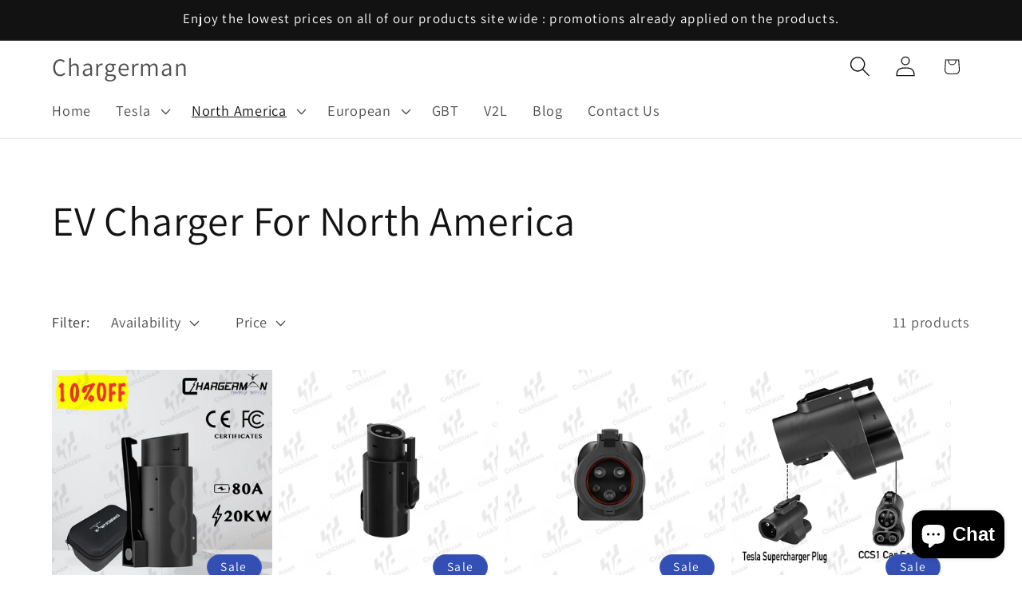

--- FILE ---
content_type: text/javascript
request_url: https://cdn.shopify.com/extensions/40e2e1dc-aa2d-445e-9721-f7e8b19b72d9/onepixel-31/assets/ox-245.min.js
body_size: 2585
content:
"use strict";(self.__ox=self.__ox||[]).push([[245],{245:function(t,e,n){n.r(e),n.d(e,{default:function(){return V}});var r=n(506),i=n(881),o=n(60),a=n(844);function c(){return c=Object.assign?Object.assign.bind():function(t){for(var e=1;e<arguments.length;e++){var n=arguments[e];for(var r in n)({}).hasOwnProperty.call(n,r)&&(t[r]=n[r])}return t},c.apply(null,arguments)}var u=function(t){var e,n,r,i=c({},(function(t){if(null==t)throw new TypeError("Cannot destructure "+t)}(t),t)),o=arguments.length>1&&void 0!==arguments[1]&&arguments[1],{name:a,pixel:u,payload:l,eventId:d,selectIds:s=null}=i;if(0!==Object.keys(u.events).length){if(null!==(e=u.events[a])&&void 0!==e&&e.enable){delete l.product_ids,delete l.variant_ids,s&&(l.content_ids="ProductID"===u.events[a].id_type?s.product_id:s.variant_id);var v=o?"trackSingleCustom":"trackSingle";null===(n=(r=window).fbq)||void 0===n||n.call(r,v,u.pixel_id,a,l,{eventID:d})}}else{var p,f,_=o?"trackCustom":"track";null===(p=(f=window).fbq)||void 0===p||p.call(f,_,a,l,{eventID:d})}},l=n(427),d=t=>{var e,n,{eventViewContentId:r}=(0,l.Q)(),i=null===(e=document.querySelector(a.KI))||void 0===e?void 0:e.value,{currency:o,product_id:c,product_title:d,product_price:s,variants:v}=a.YY,p=v?v.split(",").map(String).filter((t=>""!==t)):[],f=p.map((t=>({id:t,quantity:1})));n=p.length>1?"product_group":"product";var _={content_ids:p,currency:o,value:parseInt(null!=s?s:"0")/100||"",content_name:d,content_type:n,contents:f};u({name:"ViewContent",pixel:t,payload:_,eventId:r,selectIds:{product_id:[c],variant_id:[i]}})},s=n(936),v=n(184),p=n(370),f=(0,v.e)(p.b),_=n(987);function y(t,e,n,r,i,o,a){try{var c=t[o](a),u=c.value}catch(t){return void n(t)}c.done?e(u):Promise.resolve(u).then(r,i)}var h=function(){var t,e=(t=function*(t,e,n){var r=null!==_.A&&void 0!==_.A&&_.A.get?_.A.get("_fbc"):null,o=null!==_.A&&void 0!==_.A&&_.A.get?_.A.get("_fbp"):null,{shop_name:a,shop_id:c,tags:u,collections:l}=i.YY,d=u?u.split(",").map(String).filter((t=>""!==t)):[],s=l?l.split(",").map(String).filter((t=>""!==t)):[],v={shop_id:c,event_name:t,event_time:(new Date).getTime(),event_id:e,action_source:"website",custom_data:n,tags:d,event_source_url:window.location.href,collections:s};(r||o)&&(v.user_data=v.user_data||{}),r&&v.user_data&&(v.user_data.fbc=r),o&&v.user_data&&(v.user_data.fbp=o);try{yield f(v)}catch(t){}},function(){var e=this,n=arguments;return new Promise((function(r,i){var o=t.apply(e,n);function a(t){y(o,r,i,a,c,"next",t)}function c(t){y(o,r,i,a,c,"throw",t)}a(void 0)}))});return function(t,n,r){return e.apply(this,arguments)}}();function m(t,e,n,r,i,o,a){try{var c=t[o](a),u=c.value}catch(t){return void n(t)}c.done?e(u):Promise.resolve(u).then(r,i)}var g=(t,e)=>{var n=1,{product_price:i}=a.YY,o=document.querySelector('input[name="quantity"]');o&&o.addEventListener("change",(t=>{var e;n=parseInt(null==t||null===(e=t.target)||void 0===e?void 0:e.value)}));var c="_ox_fb_init_checkout",{currency:l,template_id:d,product_id:v}=a.YY,p=function(){var o,p=(o=function*(){var o,p,f,_,y,m,g=[],w=[],b=[],S=null===(o=document.querySelector(a.KI))||void 0===o?void 0:o.value,I=1;"cart"===d?(w=null==t?void 0:t.variantIds,b=null==t?void 0:t.productIds,g=null==t?void 0:t.contents,I=null==t?void 0:t.quantity,p=parseFloat(null!==(y=null==t||null===(m=t.total_price)||void 0===m?void 0:m.toString())&&void 0!==y?y:"")/100):(w=[S],b=v?[v]:[],I=n,p=parseFloat(null!=i?i:"0")/100,g=S&&n?[{id:S,quantity:n}]:[]);var q=(0,r.sX)(),O={content_ids:w,content_type:"product_group",contents:g,currency:l,num_items:null!==(f=I)&&void 0!==f?f:0,value:p};null!=e&&null!==(_=e[0])&&void 0!==_&&_.events&&0===Object.keys(e[0].events).length?u({name:"InitiateCheckout",pixel:e[0],payload:O,eventId:q}):e.forEach((t=>{u({name:"InitiateCheckout",pixel:t,payload:O,eventId:q,selectIds:{product_id:b,variant_id:w||null}})})),O.product_ids=b,O.variant_ids=w,s.A.setItem(c,JSON.stringify({web_pixel_track:!1})),h("InitiateCheckout",q,O)},function(){var t=this,e=arguments;return new Promise((function(n,r){var i=o.apply(t,e);function a(t){m(i,n,r,a,c,"next",t)}function c(t){m(i,n,r,a,c,"throw",t)}a(void 0)}))});return function(){return p.apply(this,arguments)}}();(()=>{if(s.A.setItem(c,JSON.stringify({web_pixel_track:!0})),document.querySelectorAll(".shp_custom_theme").length>0){var t=".shp_checkout_btn, .shp_checkout_btn *".split(",").find((t=>document.querySelector(t)));if(t){var e=document.querySelector(t);null==e||e.addEventListener("click",(()=>{p()}),!0)}}else{var n=a.qy.split(",").find((t=>document.querySelector(t)));if(n){var r=document.querySelector(n);null==r||r.addEventListener("click",(()=>{p()}),!0)}}})()},w=n(44),b=n(305),S=t=>{var e,n,r,{currency:i}=a.YY,o=(0,b.s)(),c=Shopify.checkout,l=(0,w.n)(c.order_id.toString()),d=[],s=[],v="",p=0,f=[];c.line_items.forEach(((t,e)=>{d.push(t.variant_id.toString()),s.push(t.product_id.toString()),p+=t.quantity,e<c.line_items.length-1?v+=t.title+",":v+=t.title,f.push({id:t.variant_id.toString(),quantity:t.quantity})})),r=parseFloat(c.total_price);var _,y,h=c.billing_address||{},m=c.email||"",g=h.city||"",S=h.phone||"",I=h.country||"",q=h.first_name||"",O=h.last_name||"",P=h.zip||"",x=h.state?h.state:h.province||"";(null===(e=window)||void 0===e||null===(n=e.fbq)||void 0===n||n.call(e,"init",t.pixel_id,{em:m,ct:g,ph:S,country:I,fn:q,ln:O,zp:P,st:x,external_id:c.order_id||c.customer_id}),window.fbq)&&(window.fbq.disablePushState=!0,null===(_=(y=window).fbq)||void 0===_||_.call(y,"track","PageView","",{event_id:o}));u({name:"Purchase",pixel:t,payload:{content_ids:d,content_name:v,content_type:"product_group",contents:f,currency:i,num_items:p,value:r},eventId:l,selectIds:{product_id:s,variant_id:d}})},I=t=>{var e="_ox_fb_add_to_cart",n=1,o=document.querySelector('input[name="quantity"]');o&&o.addEventListener("change",(t=>{var e;n=parseInt(null==t||null===(e=t.target)||void 0===e?void 0:e.value)}));var{currency:a,product_id:c,product_title:l,variants:d,variants_info:v}=i.YY,p=d?d.split(",").map(String).filter((t=>""!==t)):[],f=document.querySelector(i.dv),_=p&&p.length>1?"product_group":"product";localStorage.setItem(e,JSON.stringify({web_pixel_track:!0,content_type:_})),f&&(null==f||f.addEventListener("click",(()=>{var o,d,p,f=null===(o=document.querySelector(i.KI))||void 0===o?void 0:o.value,y=v.find((t=>t.id==f)),m=null!==(d=null==y?void 0:y.price)&&void 0!==d?d:"",g=(0,r.sX)(),w={currency:a,value:m?parseInt(m)/100:0,content_ids:[f],content_name:l,content_type:_,contents:f&&n?[{id:f,quantity:n}]:[],product_ids:[c||""],variant_ids:[f]};null!=t&&null!==(p=t[0])&&void 0!==p&&p.events&&0===Object.keys(t[0].events).length?u({name:"AddToCart",pixel:t[0],payload:JSON.parse(JSON.stringify(w)),eventId:g}):t.forEach((t=>{u({name:"AddToCart",pixel:t,payload:JSON.parse(JSON.stringify(w)),eventId:g,selectIds:{product_id:[c],variant_id:[f]}})})),h("AddToCart",g,w),s.A.setItem(e,JSON.stringify({web_pixel_track:!1}))}),!0))},q=()=>{var{eventSearchId:t,eventViewContentId:e}=(0,l.Q)(),{currency:n,template_id:r,product_id:i,product_title:o,product_price:c,variants:u}=a.YY,d=u?u.split(",").map(String).filter((t=>""!==t)):[],s=d.map((t=>({id:t,quantity:1})));if("search"===r){var v=new URL(window.location.href).searchParams.get("q");h("Search",t,{currency:n,search_string:null!=v?v:"",value:0})}"product"===r&&h("ViewContent",e,{currency:n,value:parseInt(null!=c?c:"0")/100||0,content_ids:d.length>0?[d[0]]:[],variant_ids:d.length>0?[d[0]]:[],product_ids:i?[null!=i?i:""]:[],content_name:o,content_type:d&&d.length>1?"product_group":"product",contents:s||[]})},O=t=>{var{eventSearchId:e}=(0,l.Q)(),{currency:n}=a.YY,r=new URL(window.location.href).searchParams.get("q");u({name:"Search",pixel:t,payload:{currency:n,search_string:r,value:0},eventId:e})},P=n(316);function x(t,e){var n=Object.keys(t);if(Object.getOwnPropertySymbols){var r=Object.getOwnPropertySymbols(t);e&&(r=r.filter((function(e){return Object.getOwnPropertyDescriptor(t,e).enumerable}))),n.push.apply(n,r)}return n}function k(t){for(var e=1;e<arguments.length;e++){var n=null!=arguments[e]?arguments[e]:{};e%2?x(Object(n),!0).forEach((function(e){Y(t,e,n[e])})):Object.getOwnPropertyDescriptors?Object.defineProperties(t,Object.getOwnPropertyDescriptors(n)):x(Object(n)).forEach((function(e){Object.defineProperty(t,e,Object.getOwnPropertyDescriptor(n,e))}))}return t}function Y(t,e,n){return(e=function(t){var e=function(t,e){if("object"!=typeof t||!t)return t;var n=t[Symbol.toPrimitive];if(void 0!==n){var r=n.call(t,e||"default");if("object"!=typeof r)return r;throw new TypeError("@@toPrimitive must return a primitive value.")}return("string"===e?String:Number)(t)}(t,"string");return"symbol"==typeof e?e:e+""}(e))in t?Object.defineProperty(t,e,{value:n,enumerable:!0,configurable:!0,writable:!0}):t[e]=n,t}function j(t,e,n,r,i,o,a){try{var c=t[o](a),u=c.value}catch(t){return void n(t)}c.done?e(u):Promise.resolve(u).then(r,i)}var C=function(){var t,e=(t=function*(t,e){var{fetchProductCart:n}=(0,P.A)(),{eventViewCartId:r}=(0,l.Q)(),{currency:i}=a.YY,o=yield n(),c=[],u=[],d=[],s=0,v=0;if(o)return o.items.forEach((t=>{c.push(t.id.toString()),u.push(t.product_id.toString()),d.push({id:t.variant_id.toString(),quantity:Number(t.quantity)})})),v=Number(o.item_count),s=parseFloat(String(o.total_price))/100,{cart:k(k({},o),{},{variantIds:c,productIds:u,contents:d,quantity:v}),name:"ViewCart",pixel:e,payload:{content_type:"product_group",content_ids:c,contents:d,currency:i,value:s},eventId:r,selectIds:{product_id:u,variant_id:c}}},function(){var e=this,n=arguments;return new Promise((function(r,i){var o=t.apply(e,n);function a(t){j(o,r,i,a,c,"next",t)}function c(t){j(o,r,i,a,c,"throw",t)}a(void 0)}))});return function(t,n){return e.apply(this,arguments)}}(),A=t=>{var e=(0,l.Q)(),n=new URL(window.location.href).pathname;u({name:"ViewCategory",pixel:t,payload:{content_category:n},eventId:e},!0)};function E(t,e,n,r,i,o,a){try{var c=t[o](a),u=c.value}catch(t){return void n(t)}c.done?e(u):Promise.resolve(u).then(r,i)}function N(t){return function(){var e=this,n=arguments;return new Promise((function(r,i){var o=t.apply(e,n);function a(t){E(o,r,i,a,c,"next",t)}function c(t){E(o,r,i,a,c,"throw",t)}a(void 0)}))}}function V(t){var{template_id:e}=i.YY,n=(0,r.sX)(),a=!0,c={variantIds:[],productIds:[],contents:[],quantity:0},l=function(){var i=N((function*(){var i=!1;if(a){for(var o of t)if(o.events=(0,r.Sf)(o.events),"thank-you"!==e){if(window.fbq)if(window.fbq("init",o.pixel_id),window.fbq.disablePushState=!0,window.fbq("track","PageView","",{event_id:n}),"product"===e&&d(o),"search"===e)O(o);else if("cart"===e){if(!i){var l=yield C(c,o);null!=l&&l.cart&&(c=l.cart),i=!0,l&&u(l)}}else"collection"===e&&A(o)}else S(o);g(c,t),I(t),q(),a=!1}}));return function(){return i.apply(this,arguments)}}(),s=function(){var t=N((function*(){try{yield(0,o.i1)().then((()=>{l()})).catch((t=>{l()}))}catch(t){}}));return function(){return t.apply(this,arguments)}}();s()}}}]);